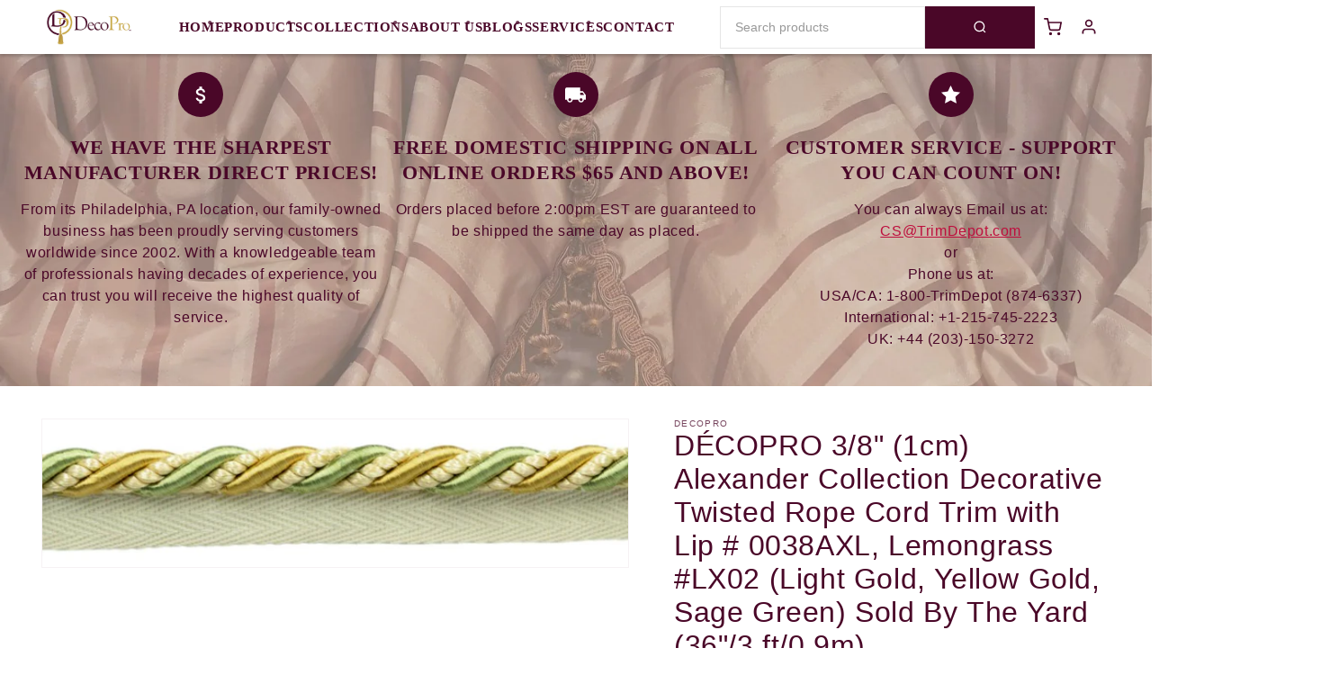

--- FILE ---
content_type: text/css
request_url: https://www.trimdepot.com/cdn/shop/t/51/assets/component-list-social.css?v=51065425757114077081764171219
body_size: -392
content:
.list-social{display:flex;flex-wrap:wrap;justify-content:flex-end}@media only screen and (max-width: 749px){.list-social{justify-content:center}}.list-social__item .icon{height:2.2rem;width:2.2rem}.list-social__link{align-items:center;display:flex;padding:1.1rem;color:rgb(var(--color-foreground))}.utility-bar .list-social__link{padding:0 .8rem;height:3.8rem}.list-social__link:hover .icon{transform:scale(1.07)}.product-page__list-social{display:flex;flex-wrap:nowrap;justify-content:start;align-items:center}
/*# sourceMappingURL=/cdn/shop/t/51/assets/component-list-social.css.map?v=51065425757114077081764171219 */


--- FILE ---
content_type: text/javascript; charset=utf-8
request_url: https://shopify-duty-tax.prod.zdops.net/hello?1766591822227&shop=trimdepot.myshopify.com
body_size: 328
content:

              const helloWidget = document.createElement('div');
              helloWidget.id = 'zonos-hello-widget';
              helloWidget.style.position = 'fixed';
              helloWidget.style.bottom = '25px';
             helloWidget.style.right = '25px';
              helloWidget.style.zIndex = '99999';
              document.body.appendChild(helloWidget);
              const helloScript = document.createElement('script');
              helloScript.src = 'https://cdn.jsdelivr.net/npm/@zonos/elements/dist/scripts/loadZonos.js?timestamp=1769912596945';
              helloScript.type = 'text/javascript';
              
              helloScript.addEventListener('load', () => {
                window.Zonos.init({
                    zonosApiKey: "credential_live_b5b55b02-5eb6-46a4-abd5-d193a6df878f",
                    storeId: 3139,
                    helloSettings: {
                        anchorElementSelector: "#zonos-hello-widget",
                        priceSelectors: '.price'
                    }
                });
              }, false);
              
              document.querySelector('head').appendChild(helloScript);
          